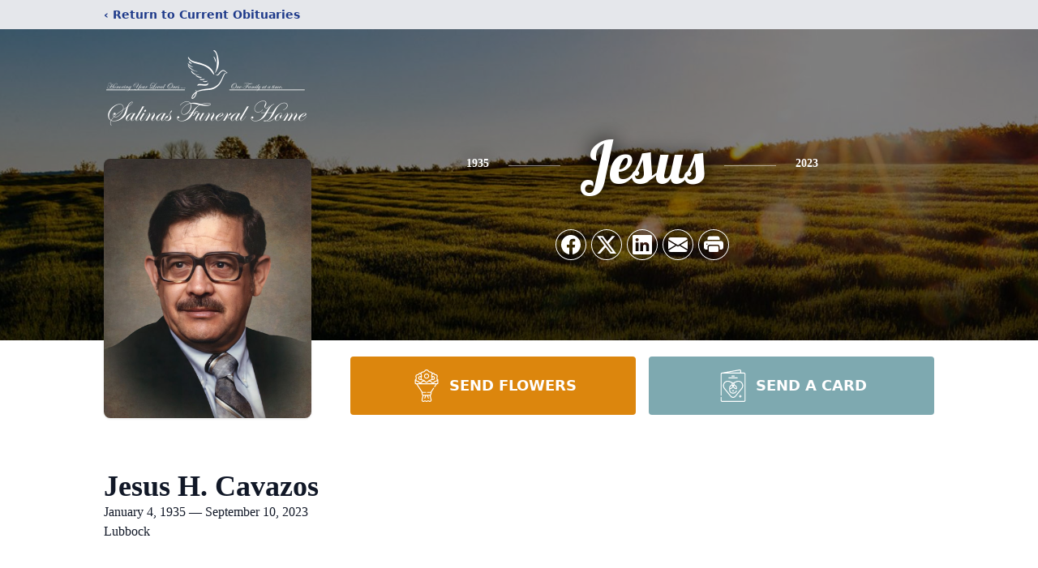

--- FILE ---
content_type: text/html; charset=utf-8
request_url: https://www.google.com/recaptcha/enterprise/anchor?ar=1&k=6Lf3zxEpAAAAANlv2j4W4AkdNUjLhu7_5rNaQFTI&co=aHR0cHM6Ly93d3cuc2FsaW5hc2ZoLmNvbTo0NDM.&hl=en&type=image&v=PoyoqOPhxBO7pBk68S4YbpHZ&theme=light&size=invisible&badge=bottomright&anchor-ms=20000&execute-ms=30000&cb=ktzgypiu9l6
body_size: 48777
content:
<!DOCTYPE HTML><html dir="ltr" lang="en"><head><meta http-equiv="Content-Type" content="text/html; charset=UTF-8">
<meta http-equiv="X-UA-Compatible" content="IE=edge">
<title>reCAPTCHA</title>
<style type="text/css">
/* cyrillic-ext */
@font-face {
  font-family: 'Roboto';
  font-style: normal;
  font-weight: 400;
  font-stretch: 100%;
  src: url(//fonts.gstatic.com/s/roboto/v48/KFO7CnqEu92Fr1ME7kSn66aGLdTylUAMa3GUBHMdazTgWw.woff2) format('woff2');
  unicode-range: U+0460-052F, U+1C80-1C8A, U+20B4, U+2DE0-2DFF, U+A640-A69F, U+FE2E-FE2F;
}
/* cyrillic */
@font-face {
  font-family: 'Roboto';
  font-style: normal;
  font-weight: 400;
  font-stretch: 100%;
  src: url(//fonts.gstatic.com/s/roboto/v48/KFO7CnqEu92Fr1ME7kSn66aGLdTylUAMa3iUBHMdazTgWw.woff2) format('woff2');
  unicode-range: U+0301, U+0400-045F, U+0490-0491, U+04B0-04B1, U+2116;
}
/* greek-ext */
@font-face {
  font-family: 'Roboto';
  font-style: normal;
  font-weight: 400;
  font-stretch: 100%;
  src: url(//fonts.gstatic.com/s/roboto/v48/KFO7CnqEu92Fr1ME7kSn66aGLdTylUAMa3CUBHMdazTgWw.woff2) format('woff2');
  unicode-range: U+1F00-1FFF;
}
/* greek */
@font-face {
  font-family: 'Roboto';
  font-style: normal;
  font-weight: 400;
  font-stretch: 100%;
  src: url(//fonts.gstatic.com/s/roboto/v48/KFO7CnqEu92Fr1ME7kSn66aGLdTylUAMa3-UBHMdazTgWw.woff2) format('woff2');
  unicode-range: U+0370-0377, U+037A-037F, U+0384-038A, U+038C, U+038E-03A1, U+03A3-03FF;
}
/* math */
@font-face {
  font-family: 'Roboto';
  font-style: normal;
  font-weight: 400;
  font-stretch: 100%;
  src: url(//fonts.gstatic.com/s/roboto/v48/KFO7CnqEu92Fr1ME7kSn66aGLdTylUAMawCUBHMdazTgWw.woff2) format('woff2');
  unicode-range: U+0302-0303, U+0305, U+0307-0308, U+0310, U+0312, U+0315, U+031A, U+0326-0327, U+032C, U+032F-0330, U+0332-0333, U+0338, U+033A, U+0346, U+034D, U+0391-03A1, U+03A3-03A9, U+03B1-03C9, U+03D1, U+03D5-03D6, U+03F0-03F1, U+03F4-03F5, U+2016-2017, U+2034-2038, U+203C, U+2040, U+2043, U+2047, U+2050, U+2057, U+205F, U+2070-2071, U+2074-208E, U+2090-209C, U+20D0-20DC, U+20E1, U+20E5-20EF, U+2100-2112, U+2114-2115, U+2117-2121, U+2123-214F, U+2190, U+2192, U+2194-21AE, U+21B0-21E5, U+21F1-21F2, U+21F4-2211, U+2213-2214, U+2216-22FF, U+2308-230B, U+2310, U+2319, U+231C-2321, U+2336-237A, U+237C, U+2395, U+239B-23B7, U+23D0, U+23DC-23E1, U+2474-2475, U+25AF, U+25B3, U+25B7, U+25BD, U+25C1, U+25CA, U+25CC, U+25FB, U+266D-266F, U+27C0-27FF, U+2900-2AFF, U+2B0E-2B11, U+2B30-2B4C, U+2BFE, U+3030, U+FF5B, U+FF5D, U+1D400-1D7FF, U+1EE00-1EEFF;
}
/* symbols */
@font-face {
  font-family: 'Roboto';
  font-style: normal;
  font-weight: 400;
  font-stretch: 100%;
  src: url(//fonts.gstatic.com/s/roboto/v48/KFO7CnqEu92Fr1ME7kSn66aGLdTylUAMaxKUBHMdazTgWw.woff2) format('woff2');
  unicode-range: U+0001-000C, U+000E-001F, U+007F-009F, U+20DD-20E0, U+20E2-20E4, U+2150-218F, U+2190, U+2192, U+2194-2199, U+21AF, U+21E6-21F0, U+21F3, U+2218-2219, U+2299, U+22C4-22C6, U+2300-243F, U+2440-244A, U+2460-24FF, U+25A0-27BF, U+2800-28FF, U+2921-2922, U+2981, U+29BF, U+29EB, U+2B00-2BFF, U+4DC0-4DFF, U+FFF9-FFFB, U+10140-1018E, U+10190-1019C, U+101A0, U+101D0-101FD, U+102E0-102FB, U+10E60-10E7E, U+1D2C0-1D2D3, U+1D2E0-1D37F, U+1F000-1F0FF, U+1F100-1F1AD, U+1F1E6-1F1FF, U+1F30D-1F30F, U+1F315, U+1F31C, U+1F31E, U+1F320-1F32C, U+1F336, U+1F378, U+1F37D, U+1F382, U+1F393-1F39F, U+1F3A7-1F3A8, U+1F3AC-1F3AF, U+1F3C2, U+1F3C4-1F3C6, U+1F3CA-1F3CE, U+1F3D4-1F3E0, U+1F3ED, U+1F3F1-1F3F3, U+1F3F5-1F3F7, U+1F408, U+1F415, U+1F41F, U+1F426, U+1F43F, U+1F441-1F442, U+1F444, U+1F446-1F449, U+1F44C-1F44E, U+1F453, U+1F46A, U+1F47D, U+1F4A3, U+1F4B0, U+1F4B3, U+1F4B9, U+1F4BB, U+1F4BF, U+1F4C8-1F4CB, U+1F4D6, U+1F4DA, U+1F4DF, U+1F4E3-1F4E6, U+1F4EA-1F4ED, U+1F4F7, U+1F4F9-1F4FB, U+1F4FD-1F4FE, U+1F503, U+1F507-1F50B, U+1F50D, U+1F512-1F513, U+1F53E-1F54A, U+1F54F-1F5FA, U+1F610, U+1F650-1F67F, U+1F687, U+1F68D, U+1F691, U+1F694, U+1F698, U+1F6AD, U+1F6B2, U+1F6B9-1F6BA, U+1F6BC, U+1F6C6-1F6CF, U+1F6D3-1F6D7, U+1F6E0-1F6EA, U+1F6F0-1F6F3, U+1F6F7-1F6FC, U+1F700-1F7FF, U+1F800-1F80B, U+1F810-1F847, U+1F850-1F859, U+1F860-1F887, U+1F890-1F8AD, U+1F8B0-1F8BB, U+1F8C0-1F8C1, U+1F900-1F90B, U+1F93B, U+1F946, U+1F984, U+1F996, U+1F9E9, U+1FA00-1FA6F, U+1FA70-1FA7C, U+1FA80-1FA89, U+1FA8F-1FAC6, U+1FACE-1FADC, U+1FADF-1FAE9, U+1FAF0-1FAF8, U+1FB00-1FBFF;
}
/* vietnamese */
@font-face {
  font-family: 'Roboto';
  font-style: normal;
  font-weight: 400;
  font-stretch: 100%;
  src: url(//fonts.gstatic.com/s/roboto/v48/KFO7CnqEu92Fr1ME7kSn66aGLdTylUAMa3OUBHMdazTgWw.woff2) format('woff2');
  unicode-range: U+0102-0103, U+0110-0111, U+0128-0129, U+0168-0169, U+01A0-01A1, U+01AF-01B0, U+0300-0301, U+0303-0304, U+0308-0309, U+0323, U+0329, U+1EA0-1EF9, U+20AB;
}
/* latin-ext */
@font-face {
  font-family: 'Roboto';
  font-style: normal;
  font-weight: 400;
  font-stretch: 100%;
  src: url(//fonts.gstatic.com/s/roboto/v48/KFO7CnqEu92Fr1ME7kSn66aGLdTylUAMa3KUBHMdazTgWw.woff2) format('woff2');
  unicode-range: U+0100-02BA, U+02BD-02C5, U+02C7-02CC, U+02CE-02D7, U+02DD-02FF, U+0304, U+0308, U+0329, U+1D00-1DBF, U+1E00-1E9F, U+1EF2-1EFF, U+2020, U+20A0-20AB, U+20AD-20C0, U+2113, U+2C60-2C7F, U+A720-A7FF;
}
/* latin */
@font-face {
  font-family: 'Roboto';
  font-style: normal;
  font-weight: 400;
  font-stretch: 100%;
  src: url(//fonts.gstatic.com/s/roboto/v48/KFO7CnqEu92Fr1ME7kSn66aGLdTylUAMa3yUBHMdazQ.woff2) format('woff2');
  unicode-range: U+0000-00FF, U+0131, U+0152-0153, U+02BB-02BC, U+02C6, U+02DA, U+02DC, U+0304, U+0308, U+0329, U+2000-206F, U+20AC, U+2122, U+2191, U+2193, U+2212, U+2215, U+FEFF, U+FFFD;
}
/* cyrillic-ext */
@font-face {
  font-family: 'Roboto';
  font-style: normal;
  font-weight: 500;
  font-stretch: 100%;
  src: url(//fonts.gstatic.com/s/roboto/v48/KFO7CnqEu92Fr1ME7kSn66aGLdTylUAMa3GUBHMdazTgWw.woff2) format('woff2');
  unicode-range: U+0460-052F, U+1C80-1C8A, U+20B4, U+2DE0-2DFF, U+A640-A69F, U+FE2E-FE2F;
}
/* cyrillic */
@font-face {
  font-family: 'Roboto';
  font-style: normal;
  font-weight: 500;
  font-stretch: 100%;
  src: url(//fonts.gstatic.com/s/roboto/v48/KFO7CnqEu92Fr1ME7kSn66aGLdTylUAMa3iUBHMdazTgWw.woff2) format('woff2');
  unicode-range: U+0301, U+0400-045F, U+0490-0491, U+04B0-04B1, U+2116;
}
/* greek-ext */
@font-face {
  font-family: 'Roboto';
  font-style: normal;
  font-weight: 500;
  font-stretch: 100%;
  src: url(//fonts.gstatic.com/s/roboto/v48/KFO7CnqEu92Fr1ME7kSn66aGLdTylUAMa3CUBHMdazTgWw.woff2) format('woff2');
  unicode-range: U+1F00-1FFF;
}
/* greek */
@font-face {
  font-family: 'Roboto';
  font-style: normal;
  font-weight: 500;
  font-stretch: 100%;
  src: url(//fonts.gstatic.com/s/roboto/v48/KFO7CnqEu92Fr1ME7kSn66aGLdTylUAMa3-UBHMdazTgWw.woff2) format('woff2');
  unicode-range: U+0370-0377, U+037A-037F, U+0384-038A, U+038C, U+038E-03A1, U+03A3-03FF;
}
/* math */
@font-face {
  font-family: 'Roboto';
  font-style: normal;
  font-weight: 500;
  font-stretch: 100%;
  src: url(//fonts.gstatic.com/s/roboto/v48/KFO7CnqEu92Fr1ME7kSn66aGLdTylUAMawCUBHMdazTgWw.woff2) format('woff2');
  unicode-range: U+0302-0303, U+0305, U+0307-0308, U+0310, U+0312, U+0315, U+031A, U+0326-0327, U+032C, U+032F-0330, U+0332-0333, U+0338, U+033A, U+0346, U+034D, U+0391-03A1, U+03A3-03A9, U+03B1-03C9, U+03D1, U+03D5-03D6, U+03F0-03F1, U+03F4-03F5, U+2016-2017, U+2034-2038, U+203C, U+2040, U+2043, U+2047, U+2050, U+2057, U+205F, U+2070-2071, U+2074-208E, U+2090-209C, U+20D0-20DC, U+20E1, U+20E5-20EF, U+2100-2112, U+2114-2115, U+2117-2121, U+2123-214F, U+2190, U+2192, U+2194-21AE, U+21B0-21E5, U+21F1-21F2, U+21F4-2211, U+2213-2214, U+2216-22FF, U+2308-230B, U+2310, U+2319, U+231C-2321, U+2336-237A, U+237C, U+2395, U+239B-23B7, U+23D0, U+23DC-23E1, U+2474-2475, U+25AF, U+25B3, U+25B7, U+25BD, U+25C1, U+25CA, U+25CC, U+25FB, U+266D-266F, U+27C0-27FF, U+2900-2AFF, U+2B0E-2B11, U+2B30-2B4C, U+2BFE, U+3030, U+FF5B, U+FF5D, U+1D400-1D7FF, U+1EE00-1EEFF;
}
/* symbols */
@font-face {
  font-family: 'Roboto';
  font-style: normal;
  font-weight: 500;
  font-stretch: 100%;
  src: url(//fonts.gstatic.com/s/roboto/v48/KFO7CnqEu92Fr1ME7kSn66aGLdTylUAMaxKUBHMdazTgWw.woff2) format('woff2');
  unicode-range: U+0001-000C, U+000E-001F, U+007F-009F, U+20DD-20E0, U+20E2-20E4, U+2150-218F, U+2190, U+2192, U+2194-2199, U+21AF, U+21E6-21F0, U+21F3, U+2218-2219, U+2299, U+22C4-22C6, U+2300-243F, U+2440-244A, U+2460-24FF, U+25A0-27BF, U+2800-28FF, U+2921-2922, U+2981, U+29BF, U+29EB, U+2B00-2BFF, U+4DC0-4DFF, U+FFF9-FFFB, U+10140-1018E, U+10190-1019C, U+101A0, U+101D0-101FD, U+102E0-102FB, U+10E60-10E7E, U+1D2C0-1D2D3, U+1D2E0-1D37F, U+1F000-1F0FF, U+1F100-1F1AD, U+1F1E6-1F1FF, U+1F30D-1F30F, U+1F315, U+1F31C, U+1F31E, U+1F320-1F32C, U+1F336, U+1F378, U+1F37D, U+1F382, U+1F393-1F39F, U+1F3A7-1F3A8, U+1F3AC-1F3AF, U+1F3C2, U+1F3C4-1F3C6, U+1F3CA-1F3CE, U+1F3D4-1F3E0, U+1F3ED, U+1F3F1-1F3F3, U+1F3F5-1F3F7, U+1F408, U+1F415, U+1F41F, U+1F426, U+1F43F, U+1F441-1F442, U+1F444, U+1F446-1F449, U+1F44C-1F44E, U+1F453, U+1F46A, U+1F47D, U+1F4A3, U+1F4B0, U+1F4B3, U+1F4B9, U+1F4BB, U+1F4BF, U+1F4C8-1F4CB, U+1F4D6, U+1F4DA, U+1F4DF, U+1F4E3-1F4E6, U+1F4EA-1F4ED, U+1F4F7, U+1F4F9-1F4FB, U+1F4FD-1F4FE, U+1F503, U+1F507-1F50B, U+1F50D, U+1F512-1F513, U+1F53E-1F54A, U+1F54F-1F5FA, U+1F610, U+1F650-1F67F, U+1F687, U+1F68D, U+1F691, U+1F694, U+1F698, U+1F6AD, U+1F6B2, U+1F6B9-1F6BA, U+1F6BC, U+1F6C6-1F6CF, U+1F6D3-1F6D7, U+1F6E0-1F6EA, U+1F6F0-1F6F3, U+1F6F7-1F6FC, U+1F700-1F7FF, U+1F800-1F80B, U+1F810-1F847, U+1F850-1F859, U+1F860-1F887, U+1F890-1F8AD, U+1F8B0-1F8BB, U+1F8C0-1F8C1, U+1F900-1F90B, U+1F93B, U+1F946, U+1F984, U+1F996, U+1F9E9, U+1FA00-1FA6F, U+1FA70-1FA7C, U+1FA80-1FA89, U+1FA8F-1FAC6, U+1FACE-1FADC, U+1FADF-1FAE9, U+1FAF0-1FAF8, U+1FB00-1FBFF;
}
/* vietnamese */
@font-face {
  font-family: 'Roboto';
  font-style: normal;
  font-weight: 500;
  font-stretch: 100%;
  src: url(//fonts.gstatic.com/s/roboto/v48/KFO7CnqEu92Fr1ME7kSn66aGLdTylUAMa3OUBHMdazTgWw.woff2) format('woff2');
  unicode-range: U+0102-0103, U+0110-0111, U+0128-0129, U+0168-0169, U+01A0-01A1, U+01AF-01B0, U+0300-0301, U+0303-0304, U+0308-0309, U+0323, U+0329, U+1EA0-1EF9, U+20AB;
}
/* latin-ext */
@font-face {
  font-family: 'Roboto';
  font-style: normal;
  font-weight: 500;
  font-stretch: 100%;
  src: url(//fonts.gstatic.com/s/roboto/v48/KFO7CnqEu92Fr1ME7kSn66aGLdTylUAMa3KUBHMdazTgWw.woff2) format('woff2');
  unicode-range: U+0100-02BA, U+02BD-02C5, U+02C7-02CC, U+02CE-02D7, U+02DD-02FF, U+0304, U+0308, U+0329, U+1D00-1DBF, U+1E00-1E9F, U+1EF2-1EFF, U+2020, U+20A0-20AB, U+20AD-20C0, U+2113, U+2C60-2C7F, U+A720-A7FF;
}
/* latin */
@font-face {
  font-family: 'Roboto';
  font-style: normal;
  font-weight: 500;
  font-stretch: 100%;
  src: url(//fonts.gstatic.com/s/roboto/v48/KFO7CnqEu92Fr1ME7kSn66aGLdTylUAMa3yUBHMdazQ.woff2) format('woff2');
  unicode-range: U+0000-00FF, U+0131, U+0152-0153, U+02BB-02BC, U+02C6, U+02DA, U+02DC, U+0304, U+0308, U+0329, U+2000-206F, U+20AC, U+2122, U+2191, U+2193, U+2212, U+2215, U+FEFF, U+FFFD;
}
/* cyrillic-ext */
@font-face {
  font-family: 'Roboto';
  font-style: normal;
  font-weight: 900;
  font-stretch: 100%;
  src: url(//fonts.gstatic.com/s/roboto/v48/KFO7CnqEu92Fr1ME7kSn66aGLdTylUAMa3GUBHMdazTgWw.woff2) format('woff2');
  unicode-range: U+0460-052F, U+1C80-1C8A, U+20B4, U+2DE0-2DFF, U+A640-A69F, U+FE2E-FE2F;
}
/* cyrillic */
@font-face {
  font-family: 'Roboto';
  font-style: normal;
  font-weight: 900;
  font-stretch: 100%;
  src: url(//fonts.gstatic.com/s/roboto/v48/KFO7CnqEu92Fr1ME7kSn66aGLdTylUAMa3iUBHMdazTgWw.woff2) format('woff2');
  unicode-range: U+0301, U+0400-045F, U+0490-0491, U+04B0-04B1, U+2116;
}
/* greek-ext */
@font-face {
  font-family: 'Roboto';
  font-style: normal;
  font-weight: 900;
  font-stretch: 100%;
  src: url(//fonts.gstatic.com/s/roboto/v48/KFO7CnqEu92Fr1ME7kSn66aGLdTylUAMa3CUBHMdazTgWw.woff2) format('woff2');
  unicode-range: U+1F00-1FFF;
}
/* greek */
@font-face {
  font-family: 'Roboto';
  font-style: normal;
  font-weight: 900;
  font-stretch: 100%;
  src: url(//fonts.gstatic.com/s/roboto/v48/KFO7CnqEu92Fr1ME7kSn66aGLdTylUAMa3-UBHMdazTgWw.woff2) format('woff2');
  unicode-range: U+0370-0377, U+037A-037F, U+0384-038A, U+038C, U+038E-03A1, U+03A3-03FF;
}
/* math */
@font-face {
  font-family: 'Roboto';
  font-style: normal;
  font-weight: 900;
  font-stretch: 100%;
  src: url(//fonts.gstatic.com/s/roboto/v48/KFO7CnqEu92Fr1ME7kSn66aGLdTylUAMawCUBHMdazTgWw.woff2) format('woff2');
  unicode-range: U+0302-0303, U+0305, U+0307-0308, U+0310, U+0312, U+0315, U+031A, U+0326-0327, U+032C, U+032F-0330, U+0332-0333, U+0338, U+033A, U+0346, U+034D, U+0391-03A1, U+03A3-03A9, U+03B1-03C9, U+03D1, U+03D5-03D6, U+03F0-03F1, U+03F4-03F5, U+2016-2017, U+2034-2038, U+203C, U+2040, U+2043, U+2047, U+2050, U+2057, U+205F, U+2070-2071, U+2074-208E, U+2090-209C, U+20D0-20DC, U+20E1, U+20E5-20EF, U+2100-2112, U+2114-2115, U+2117-2121, U+2123-214F, U+2190, U+2192, U+2194-21AE, U+21B0-21E5, U+21F1-21F2, U+21F4-2211, U+2213-2214, U+2216-22FF, U+2308-230B, U+2310, U+2319, U+231C-2321, U+2336-237A, U+237C, U+2395, U+239B-23B7, U+23D0, U+23DC-23E1, U+2474-2475, U+25AF, U+25B3, U+25B7, U+25BD, U+25C1, U+25CA, U+25CC, U+25FB, U+266D-266F, U+27C0-27FF, U+2900-2AFF, U+2B0E-2B11, U+2B30-2B4C, U+2BFE, U+3030, U+FF5B, U+FF5D, U+1D400-1D7FF, U+1EE00-1EEFF;
}
/* symbols */
@font-face {
  font-family: 'Roboto';
  font-style: normal;
  font-weight: 900;
  font-stretch: 100%;
  src: url(//fonts.gstatic.com/s/roboto/v48/KFO7CnqEu92Fr1ME7kSn66aGLdTylUAMaxKUBHMdazTgWw.woff2) format('woff2');
  unicode-range: U+0001-000C, U+000E-001F, U+007F-009F, U+20DD-20E0, U+20E2-20E4, U+2150-218F, U+2190, U+2192, U+2194-2199, U+21AF, U+21E6-21F0, U+21F3, U+2218-2219, U+2299, U+22C4-22C6, U+2300-243F, U+2440-244A, U+2460-24FF, U+25A0-27BF, U+2800-28FF, U+2921-2922, U+2981, U+29BF, U+29EB, U+2B00-2BFF, U+4DC0-4DFF, U+FFF9-FFFB, U+10140-1018E, U+10190-1019C, U+101A0, U+101D0-101FD, U+102E0-102FB, U+10E60-10E7E, U+1D2C0-1D2D3, U+1D2E0-1D37F, U+1F000-1F0FF, U+1F100-1F1AD, U+1F1E6-1F1FF, U+1F30D-1F30F, U+1F315, U+1F31C, U+1F31E, U+1F320-1F32C, U+1F336, U+1F378, U+1F37D, U+1F382, U+1F393-1F39F, U+1F3A7-1F3A8, U+1F3AC-1F3AF, U+1F3C2, U+1F3C4-1F3C6, U+1F3CA-1F3CE, U+1F3D4-1F3E0, U+1F3ED, U+1F3F1-1F3F3, U+1F3F5-1F3F7, U+1F408, U+1F415, U+1F41F, U+1F426, U+1F43F, U+1F441-1F442, U+1F444, U+1F446-1F449, U+1F44C-1F44E, U+1F453, U+1F46A, U+1F47D, U+1F4A3, U+1F4B0, U+1F4B3, U+1F4B9, U+1F4BB, U+1F4BF, U+1F4C8-1F4CB, U+1F4D6, U+1F4DA, U+1F4DF, U+1F4E3-1F4E6, U+1F4EA-1F4ED, U+1F4F7, U+1F4F9-1F4FB, U+1F4FD-1F4FE, U+1F503, U+1F507-1F50B, U+1F50D, U+1F512-1F513, U+1F53E-1F54A, U+1F54F-1F5FA, U+1F610, U+1F650-1F67F, U+1F687, U+1F68D, U+1F691, U+1F694, U+1F698, U+1F6AD, U+1F6B2, U+1F6B9-1F6BA, U+1F6BC, U+1F6C6-1F6CF, U+1F6D3-1F6D7, U+1F6E0-1F6EA, U+1F6F0-1F6F3, U+1F6F7-1F6FC, U+1F700-1F7FF, U+1F800-1F80B, U+1F810-1F847, U+1F850-1F859, U+1F860-1F887, U+1F890-1F8AD, U+1F8B0-1F8BB, U+1F8C0-1F8C1, U+1F900-1F90B, U+1F93B, U+1F946, U+1F984, U+1F996, U+1F9E9, U+1FA00-1FA6F, U+1FA70-1FA7C, U+1FA80-1FA89, U+1FA8F-1FAC6, U+1FACE-1FADC, U+1FADF-1FAE9, U+1FAF0-1FAF8, U+1FB00-1FBFF;
}
/* vietnamese */
@font-face {
  font-family: 'Roboto';
  font-style: normal;
  font-weight: 900;
  font-stretch: 100%;
  src: url(//fonts.gstatic.com/s/roboto/v48/KFO7CnqEu92Fr1ME7kSn66aGLdTylUAMa3OUBHMdazTgWw.woff2) format('woff2');
  unicode-range: U+0102-0103, U+0110-0111, U+0128-0129, U+0168-0169, U+01A0-01A1, U+01AF-01B0, U+0300-0301, U+0303-0304, U+0308-0309, U+0323, U+0329, U+1EA0-1EF9, U+20AB;
}
/* latin-ext */
@font-face {
  font-family: 'Roboto';
  font-style: normal;
  font-weight: 900;
  font-stretch: 100%;
  src: url(//fonts.gstatic.com/s/roboto/v48/KFO7CnqEu92Fr1ME7kSn66aGLdTylUAMa3KUBHMdazTgWw.woff2) format('woff2');
  unicode-range: U+0100-02BA, U+02BD-02C5, U+02C7-02CC, U+02CE-02D7, U+02DD-02FF, U+0304, U+0308, U+0329, U+1D00-1DBF, U+1E00-1E9F, U+1EF2-1EFF, U+2020, U+20A0-20AB, U+20AD-20C0, U+2113, U+2C60-2C7F, U+A720-A7FF;
}
/* latin */
@font-face {
  font-family: 'Roboto';
  font-style: normal;
  font-weight: 900;
  font-stretch: 100%;
  src: url(//fonts.gstatic.com/s/roboto/v48/KFO7CnqEu92Fr1ME7kSn66aGLdTylUAMa3yUBHMdazQ.woff2) format('woff2');
  unicode-range: U+0000-00FF, U+0131, U+0152-0153, U+02BB-02BC, U+02C6, U+02DA, U+02DC, U+0304, U+0308, U+0329, U+2000-206F, U+20AC, U+2122, U+2191, U+2193, U+2212, U+2215, U+FEFF, U+FFFD;
}

</style>
<link rel="stylesheet" type="text/css" href="https://www.gstatic.com/recaptcha/releases/PoyoqOPhxBO7pBk68S4YbpHZ/styles__ltr.css">
<script nonce="9ETcILfpZwUXCIX1Bv02Kg" type="text/javascript">window['__recaptcha_api'] = 'https://www.google.com/recaptcha/enterprise/';</script>
<script type="text/javascript" src="https://www.gstatic.com/recaptcha/releases/PoyoqOPhxBO7pBk68S4YbpHZ/recaptcha__en.js" nonce="9ETcILfpZwUXCIX1Bv02Kg">
      
    </script></head>
<body><div id="rc-anchor-alert" class="rc-anchor-alert"></div>
<input type="hidden" id="recaptcha-token" value="[base64]">
<script type="text/javascript" nonce="9ETcILfpZwUXCIX1Bv02Kg">
      recaptcha.anchor.Main.init("[\x22ainput\x22,[\x22bgdata\x22,\x22\x22,\[base64]/[base64]/[base64]/KE4oMTI0LHYsdi5HKSxMWihsLHYpKTpOKDEyNCx2LGwpLFYpLHYpLFQpKSxGKDE3MSx2KX0scjc9ZnVuY3Rpb24obCl7cmV0dXJuIGx9LEM9ZnVuY3Rpb24obCxWLHYpe04odixsLFYpLFZbYWtdPTI3OTZ9LG49ZnVuY3Rpb24obCxWKXtWLlg9KChWLlg/[base64]/[base64]/[base64]/[base64]/[base64]/[base64]/[base64]/[base64]/[base64]/[base64]/[base64]\\u003d\x22,\[base64]\x22,\x22w44tw4/CmcK1wrcew5/DrsONw4nDlldKdjNzWixFJArDh8Odw6rCo8OsZBJwEBfChMKiOmRjw5pJSm5Ww6QpbQtIIMKgw7HCsgEOTMO2ZsOhbcKmw55/w4fDvRtew7/DtsO2XcKYBcK1EsOhwowCZhTCg2nCj8KDRMObAi/DhUEiOj11wrYuw7TDmMKZw7VjVcOYwqZjw5PCqQhVwofDgSrDp8OdFDlbwqlANV5Hw43CjXvDncK9N8KPXA8TZMOfwoDCnRrCjcKgcMKVwqTCsELDvlgALMKyLGbCicKwwokjwrzDvGHDq1Fkw7dJSjTDhMKVAMOjw5fDoQFKTA5SW8K0WMKOMh/[base64]/[base64]/wq/[base64]/CtcK8X2fDig3DhXnCmE4dw45Zci/[base64]/DkzBywqM8FsOfw7Iuw4VXwp4Pw5wUw5ROPMKNw6wOw6TCpgsiKjfCmsOCc8OOFcO3w7gxA8OZSgPCgwYTwpnCngnDg3B5w7Y/w4AzLjIbKDLDpBrDisOqLsOCDDvCu8Kzw4VBKhRzwqTCmcKhVQbDvEdAw4jDvMKwwq7CpsKNasK2e2tXYzVSwo1SwqZLw6ZPwqTCl3jDlV3DsCNyw4HDqwo7w6JeRlxxw5TCuBbDksK/Iz5JEVLCn2HDq8OzDQrCqcOJw6x+GzQ5wp40ecKRNsKOwqNYw7IdVsOyNMKOwo9nw63Cl3/CssKWwr4CdsKdw5t8RWnChVxOIsODD8OHCMOGBMKIcl3DmRDDp2LDoFvDgBvDssOFwq9FwpVXwojDmcObw4XCqFNPw4Q8KcK7wqbDsMKUwqfCiyILb8KiXMKow7AcKSrDqcO9wqIJPcKpVMOHGmvDicKgwrRgOmRjeR/[base64]/[base64]/Ci2vDvm17w4gTP8OWV3AKwp/DhjN9D1zCkVg2w7fChFbCkcKGw6DCum41w6fCmV09wqPCqcOGwpLDiMKDEFPCssKDGh4pwqoEwqFjwqTDo3/[base64]/CjjDDjcOtZ0Ytwp/Ch8KKCsOBdkjCr8O9w6/DssKuw4PDnUxFwr1mVBx7w5VreW0MMVbDp8OIeEHCgEfCoUnDpsO4KmLCs8KbGgDCsWDCh1J4LMOhwr7CnVbDl2gJAXDDpk/DpcKiwpYdPGQjQMOvcsKlwqHCucOXJyLDmDzDusO2O8O8wqDDlMKTQGTCinjDo1kvwpHCu8O9R8O2Wy87TnDDrsO9H8OiJcOEFVXCs8K/EMKffTDDjxnDocOCJMKewqsowr3Cq8ObwrfDjhJQIWzCqWkqw63Cv8KjbcKhwrfDrRLCs8K5wrrDkcKHPEXCjsOtLUY/[base64]/Dnhg+fMOTwonDjcKFwrfCt8OYWcOyw4bDssKkVMOAwojDt8Kow6PCt34LJxMrw4XCugbCk30ow6YuHQ1zwpUvQ8ObwokPwoHDvsKcJsKDHHhbRUTCpMOTHwJYVsKxwqEwOsOYw7/DvFwAWcKYFMO4w77CizjDocOgw5VvWMO8w57DoAdSwoLCqsOIwqI1HAdresOYQzPCklMRwpUJw6jChgTCgQPDrsKMw48Wwq/DlmfCksKfw73DgDvDmcK3QcOyw6kpTHXDvsKVQ2MwwrFZwpLCmcO1w6bCpsOGNsK8w4ICbGLCn8KjWcKPS8OPXsOLwo/[base64]/eBbCj8KQwqV/UHTDv8OTw4B4woMQLsOWGMKdNgjClX1bMMKNw4nDhBBwdsOUBsOyw4AFW8OxwpwnAVYtw6w+WkjCl8OCw4ZjYg3Dll1lCD/CvjglDMO8woPDohRgw6vChcK8wp4TVcKIw4jCscKxHcOMw4XCgDDCjg1+eMKOwoV8wppVOcO1woggY8KQw7bCo3lMK2jDpD41cVxew5/Ci3PCrsKYw5nDm1RRNsKAbSDCq1jDjgPDnAfDuiTDksKiw7PDvQN4wooeDcOBwrXCuWXCucOHbsOgw73DtygXNVPDq8O1wp/Dgm0oC1XDu8KheMKkw5RwwoXCucKlY3vDlHjCpUXDuMKrwp7CpQFLTMOab8O1WsKjw5NMw5jCrk3Dk8K6w5V5HcKBaMOedcK1TcOhw7wDwr0pwrdLf8OKwpvDp8K/w5BOwpLDs8OCw6dxw4JBw6Erw7zCmFt2w4JBwrjDkMOBw4bCmArCrBjChA7DgELDgcOWwpbCi8KNwrpsMB05A1EwdXrCgx7DpMO3w6nDs8KlQMKvw6pzOSTDj0QtTHnDuFNJe8OFPcK3EmzCkX/DhifCmXPDnAfCj8KMOUZWwq7Dt8OpOUnCk8KhU8OVwp1HwrLDu8OMwrPCm8KLw6DDlsO5EMOLe1TDtsK/ZysIw6vDryzCkMOnIsKOwrMfwqzDr8ORwqg6wojDlWYpEsOvw6Q9NUYXa20xSlA8B8Oaw7tRKB/CuE/DrhAiKDjDh8Oaw7EUeVhGw5AcantoCgh8w6FIw6cIwpccwqjCuwfDkWrCtQzCrQHDmWRZOjY1eSnCuDFwNsKuwonDt0jDn8KlNMObZsOAw7zDrMKMKsK3w7NmwoTDgx/CuMKfTWAPDho0woksRCUow4cgwpl5H8OBOcOZwrd+PkHCjAzDmQLCu8Ojw6pIYzNjwq7Dq8KzGMOTC8K9woPClMK3YHVwczTChnnChsK3YcOOWMKpGUvCqcO5VcO0UcKlE8OOw4vDtg/DuXMmbsO6wonCgkfDqD1Ow7fDosOpw4zCm8K6KlHClsKVwrgTw5PCvMOIw4TDmmrDvMK7wqjDijLCr8Kvw7nDtX7DrsKBdA/CgMOJwo/[base64]/[base64]/Dp8O6bcOCw6MOVsO0w4PDtMOJw4R1wrjDh0vDqRtNZ2BuL1NAQcOxe1XCtQzDkMOzwqfDh8OVw4UjwrDCvhZZwpldwrbDp8KBaxZmGcKiYMO8QcOYwr7Dr8Osw47Cu1nClSFVBsOCJcKYScK6OMKsw5nDtUhPw6rCkVo6wocYwrdZw6/[base64]/XMKRw4nCqMK3PCRBwo/[base64]/DucOTw6Y9w7xrJD/[base64]/Hw7Dj8KTB8KAw4bDnT5nUh8mwrUPf8OVworCtjJ/EMKMTAvDmcOiwq91w5Y4bsO3JxTCvTbCtiQgw4F/w4nDuMKOw7fDhk9EMUtAaMOwFMOHA8OUw73DhwVswrnDgsOTLzRsd8OYHcOkwoDDm8KlAR3DuMOFw6lhw6VzGDbDhMOTQRHCvTZ9wprChcKgUcKewpHCnh8Bw53DlMKBH8OHKMOmwpkqKznCghIwWWtIwpjCgAceLsK+w7rChCTDiMOKwq0pCF3Ctm/[base64]/wpEmN8KpHmLCk03DqcKjw7bDmzPCjMKbXwTDpx7DrDtXX8KAw44gw6oGw5A0wqB+wrM5Qn9wXmFMasKsw7HDk8K3I1/CsHvDl8OBw55vwqfCj8KGAyTClHN/fMO/I8OqHDnDgXkrFMOvcTHCnXbCpFk9wo0/ZWvDoTVtw48IRx/DmkHDh8K+bBzDmkLDnH/[base64]/Dg0Ejc8O8wp/[base64]/DoE3DsEk3wqbDq8KWwqRUUsK1UMOqBhHCqcKeYVsZwqFRG1czEFHCqcK/wrcJcVVEPcKBwofCr1HDnMKnw4lfw4cbwrHDisOcXRoPCcKwLgjCr2rDlMOxw6taLELCssKBFGDDp8Krw4Usw6V1wqcEBXfDqMKXN8KQacKRTHJ/wpLDlU50K0/Dgktsc8O9PU9IwpHCtcK2HnHDqMKRN8Kdw6LCjsOtH8OGwoRiwqDDnsK7ccOsw5fCncKTQsOiIl/[base64]/[base64]/w5Bkw6DDnH7CqHfDuMOuw6Abw4zCqFMzDQ5GwqPDuX0PCh1kBiLCncOEw5Yaw6g7w59MF8KIOcKLw48Dwo4ETFzDqMOQw5oZw6TCgDcsw4A6csKUwp3DrcKDfsOmBUPDvMKaw5vDtiVkDl4zwpY4BMKSGcK/BR7ClcOWw7bDl8OgWMO+IEd5IkhfwqzCpiMHwp/DrHjCn3UdwpjClsOUw5vDiCjDg8KxPE5MO8O1w6fDjnlbwqHCvsO0wrvDqMKUNi7ClyJqCz8GVgDDhTDCvWjDln4WwoAMw7rDiMOhW1sBw63DhMOfw6kDAk/[base64]/[base64]/wrhcwrDChSnDmcO9woLCtcO7WzhDw7PDtcOBacKaw4zDox7DmHvCnMKtwojDtMKTNTnDnXnCvA7DgsKEQ8KCIG5FJlMLwobDvlV/wrDCr8OhXcOHwpnDgkFMwrtcWcKgw7VdNA8TCQ7CoSfCqEtGH8K/w45JEMOvwow9BQPCj20bw73DhcKGO8OYY8KUKMKywpfCh8KlwrtRwqdTf8Ofb0LDiWdyw77DhRvDqAkEw6QgGsOvwrdJwp/DmsO8w7kAWBhSw6LDt8OubC/[base64]/DmcO/w6QGwokGJMOgK2VFw6HCgcK0w6LCuk5Qw4ICw6DCrsK7w4tTYwbCusOITMKDw7pmw6/[base64]/CgcO3wqt3ASpmLcOTwo5ACXogw6AMFcKYw54AAA7DpW/CkcKlw6x0Z8K9KMO3wrDCosKtwpkZKsOcTcOzTMOFw6ACcsKJOR8iS8OqPg/[base64]/CkDLDgk1ZwpIyXB8qwpHDjsOWwo7Ds8KfJ23DjiBRwqhiw4xTVcKLV0DDqV8mbMOeKsK2w5jDmcOfc1lObcOdF09Uw5LCvkUTBn1xSVZKJ2ctb8O7WsKpwqIuFcOkDcOnNMKVBsOkP8OPO8KsKMOEwrMSw4RFYMOMw6h7VBMyEnF6HcK/PjcNEQhwwrzDjcK8w4REw6o/w5YowopRDiVHb1PDiMKRw4AEYlXCj8ONBMKDwr3DlcOIdsOjcQvCgx/CrxMnwrXDhMO8dy3DlMO/ZcKAw5xyw63Dt34Iwpx8E04nwojDn2TCiMOnEMO5w47DgMO8woLCqwTDpMKNV8OzwooGwozDicKrw7zCmMKtYcKMemB9Y8KcBwzDqj3DkcKrbsOQwpLDssOMEQNxwq/DrsOWwqYuw4jCo13Dt8OVw47DvsOmw7HChcOUw5ofNSd3PDrDlWcYwrklwohxV3lkIA/DrMO1wojCqiPCu8O2Kz7CtiPCo8KYB8KLE27CocOhE8OEwoAHM1NXH8K8wpVcwqLCqydQwo/Cq8KjFcK6wqkNw609OcOAKwfCjMKmC8OMO35RwrXDssOWLcKUwq8UwoxHL0Vxw6nCuwsqBsOaFMKzWzIJw7oqw4zCr8OMGsOkw49uNcOEKMKif2VJwpHCrsODDsKHF8OXXMOVfsKPU8KlJTEaEcOdw7oww7/CsMODwr11CzXCk8O5w7zCgApSDzMywofCnWcZwqXDtWnCrcO2wqQaXR7Cu8KhLCHDpsOXRmrCjBLDhmxjdcKzw4jDu8KowrtAIcK7BcK8wpMmw6nCvWtCSsOEX8Olawoww6PCtXphwqMOJcKgdMOLH3LDlE0OEsOTwp/[base64]/wr09w4DDrEUgAyDCpkY5GMO5TGJnw7hfChVBwr7DjcKfH2p7wq92wotJw7oEEsOFcsKIw7HCrMKGwpjCr8OQwrtrwo7CvR9gw7vDsmfCm8OZJhnCpGXDt8KPBsOqKxc1w6Emw6xxCEPCjDhmwqpWw4l9AFMmScO7JcOqYMKfDcOfw7l3w7LCqcO1V3rCgiNFw5U/IsKJw7XDt1xNbmnCpznDhX9vw7LCkDcid8O0ITjCmlzCnDtXejDDqMOTw6p7IcKsK8KGwpV7w7s3wq8+BEtPwrzDqsKRwqjCkGRrwq3DuQsuZwRwD8OVworCpSHChWgrwqzCtkYCfWp5W8OrCizDksK4w4/DtcK9S2fCoCBCHsK7wqsFfynDqcK0wqYOPWIwesOGw7DDkDPDsMO/wrkQSDPCs2xpw4BIwpJ7AsOZChDDvV3Dr8OHw6Q4w5p1GhPDr8OyUW7DvsO/w6nCksKmOXVfEsKpwojDmD0WLUYXwrc4OT3DiF3CigVnc8OjwqAYwr3Cpi7DoF7ChGbDsmDDiXTDosK1ecOPbnsNwpM2Nyc6w6kvw4xSBMK1MlIofXhmHwsVw63Ci0DDolnCusKYwqJ8wq4+w5XDrMK/w6tKGsOQwq3DrcOlOgTCvTDCvsKIwr0wwrUJw5orKHfCqnR3w6QTcSnCj8ONHcKwdk/Cq24eFcO4wqAhTE8DMcOdw6XDnQs8wpPClcKkwovDh8KJMx9Fb8K0wp7CoMODcHjCjcOYw4XCsQXCnMOswpjClsKjw6tLGmDCoMOFAsOIUCTDuMK3wpnCpWwkwpHDoXobwqzClTQIw5zCtsKRwpZVw5tGwrbDlcKjGcO4wr/DpHRsw5lsw6xewp3DmMO+w7ETwrQwKsOOEH/[base64]/[base64]/CuTHCj3sQwpjDhm4VwrPDuQxxwpfCjxp8w4jCqXggw6gRw7E8wostw5Nfw4w3AcK6wpLDkRbCtMOEN8OXU8KmwqrDkkpjTXIeWcKVw5vDnMORLsKGwrVEwr4aNll4w5nChWAyw5HCqyp6w7XCo2Fdw7E0w5TDuFYrwosmwrfCn8ODIS/Dj0JaOsOxQcKfw57CucOAWVgZOsOswr3CpSPDlsOJw5/[base64]/[base64]/DhcKyXX3CmzEsw4rCsWbCsh7Dk8Oyw78SUMKOUcK4KVXCmxAow4/CjcO6wod8w6bDo8Khwp7Dt2xKK8OMwp7CjsK2w5R4VMOlUy3Ci8OhKxLDjsKIcMOnQlhjUnZdw5VhA2VCbMO4Y8K0w53CocKLw4MDYsKVSsOjST1RLMOWw5HDtmjCi2fCr3vChHFpXMKkW8OLw5J/w64nw7dJASfCvcK8SVTDhcKUK8O9w5pHw4xyJcKJw5zCs8OwwofDlAjCk8KTw4zCv8K+X2DCtCsadMOPw4rDicKxwod9KAY9KR/CtyQ/wqjCjFp9w6XCtcOwwqDCu8OFwqzDu3TDscOlw5zDmWHCs33ChcKzEUh5wq9nC0TCmcO8w5TCkknDih/DlMK8O0ptwogLw5ARRS4rU3g4NxVMFMKJO8OXCMK9wqDCujLDm8O0w7xCKDd1OkHCuXcsw4XCg8Ouw6bCtFViwonDqgxQw4zCiiJEw702esKPw7ZqNsKVwqg/[base64]/[base64]/Cr8O6woHCmcKAfEEgwpvCksKxbRvDp8ONw601w4LDiMKaw6tIUEXDtMK0JynChMK0wqpmVR1QwrlqLsOhw5LCtcOcHlYUwqgTZMObwoF1QwRRw7pBS2DDrMKrTwnDlmEIXsOQwozChMOWw6/[base64]/wpLDrXwaw5/Dn2fCrcKkTWjDpMOuNAJRW0UTIMKkwqPDt1vCmMOqw7XDnlXDhcOwaADDmQJiwp1vw7xJwr3CkMK0wqAkHcOPaSbCmC/CiD3CtDvDr38bw4DDu8KIF2g+w5EdJsORwpMsW8OZbntlbMOeKsO9bMKgwp3Cqk7CgXoVKcOeFRjCusKAwrLDvU1bwqxFPsO4JMOdw5HDohhDw5HDiVhjw4TCu8KUwq/[base64]/CpCV/wqrDr8KFw7JlMm4lw4nClEbCjMKCJlsAw5NvScKkw5NrwoZ+w57Dj2/Djktzw4MxwptJw5bDncOqwrHDlcKMw4R+LMKAw4TCgznDosOlBkbCnVDChMOhOSrCgsK4QlvCrsO3w5cVICE+woXDqGsTccOjVcO6wqXCnTjCm8Kec8Owwo/DsiJVIgvCsyvDp8KhwrdwwqvCksOpw6HDgWHDlMOfw4HCpwp0wrrCgCDCkMKQJVFOIiLDlcO6QAvDiMKRwoEew4HCvG4qw7Ipwr/CnQ7CucOdw6HCrcOFBcOmBsOpGcOfD8KAwph7Y8OZw7/DsT9NUMOAIMKjZsO7N8OPXQ7Cp8K4wrQBXwPCh37Dm8OXw5XCqDcXwpBSwonDmCjCpHhEwprCv8Kew67Du0h4w64cNcK0KcOow4ZaT8KJA0QZw7fCoAPDj8Kmwpo6NsKVAgklwoQKwr4XGxDDlQE6w7oXw6RIw7fCoV/[base64]/ColhXwpM1G8Oswp7CkyvDvsOOw4EvwrhWw49Jw4tEwp/[base64]/DiR8sO8OZwqjDnVIfw5XCssOcRAYCw4nCsMOyw6fCqsOdXwBqw4wSwpbCj2E3cA3CgC3CosOtwoDCijRtMsKdAcOEwqzDnVXClwHCrMKCewsew4l6SEjDq8OAfMObw53DlVzCkMKgw6QNQX9Ywp/CocOwwpxgw4PDmUDCmyHDo1Jvw5jDsMKAw4jClsKXw6/[base64]/CgcOawrTCnxBVcg7Dh8K2wp/DqFBCw4cqworCh2Yiwq7CiVXDuMKcw5d9w4jCqcOPwrwQIsKeIMO1wpLDgMKAwrB3e1Quw7B2w7zCrWDCpDQTBxhXK0rCnsKiecKfwr1VIcOIV8KaYnZgP8O9CDFcwoZ+w7kQYMK7e8OZwqfCryDCjVA3EsKLw67DjCMAJ8KtKsKoXEEWw4nDiMOzNEnCpMKvw6I6BA/DpMKzw7l7csKjbAPCm15vwql1wp3DgsODZMO/wrXDu8KIwr7CuFJvw47CkcKuJjfDnMOUw4JyM8OAHTQDf8K/X8Oow4nDg2ovG8Olb8Oqw5jCvxjChMOie8O1Ow/Ct8KULsK8w5QzASA6YMOAIsOJw5zDpMK2wqNJK8Kza8OkwrtuwqTDgMKMQkfDjhcdwrVvBy0rw6DDkDvCoMO3fRhGwqkDCHjCm8OrwoTCr8Okwq/ClcKBwoHDqg48wp/CjX/CksKMwolcbwLDhcKAwr/DvMKgwpprwqPDrzQGT2bDoDvCvFc8TnbDoWArwp3CuCogA8OjJ1JQY8KNwq3DjcOfw4rDpGoxTMK0EcOrJsKew6N0csKVAMK5woHDtEfCp8KMwrxZwoXCoCwdCHLCpMOSwoRKC148w4ZRw4grQMK5w5vCn3g8w4wFFi7DvMKiw65lw4PDmMOdbcK/XQ5iJiFycsO5woHChcKUfBp+w48jw5PCqsOGw4gqw6vDrid6w6rCljXChRXCuMKiwrwSwoLCl8OawrcJw4bDkMO0w5fDl8OpfcO+J3/[base64]/[base64]/[base64]/CiXHDuMKHaMKFTcKLeA/ChsKADlrDhFUGZMKzUcOww5A8w4dZDSx3wohqw7E1E8O3EcK6wpIlP8Obw77Ci8KkCAhYw5FLw6zDny1gw5/DkMKqExHCnsKZw4cnHMOzCcK/woLDi8OKGMOPSzkKwrE2P8OVYMKfw7zDoCllwq1sHQZnwqTDkMKYMMOiwrkHw4PDssO0woHChxRfMcKqWcOGLgPDkHrCscOMwpDDhsKzwrXDiMOKLVxkwrZXZC1gRMOqZgDCk8O1WcKAQsKDw5nCjH3Cmh4UwoknwplKwr/CqnxSMsKNwrLDoW0bw7ZnKMOpwobCisKlwrVcGMKVZxtUwr3CusKBBsKbYcObPMKswptpw4XDqGI6w7xHDzwaw4jDrMO7wqTCh2tJXcO3w6zDv8KfZcOVEcOsBDQlw5xzw4fDisKWw4/Cm8KndsOLw4BNwp4iHsKmwpHCi0ofW8OdHsK2wohgC0bDi13DvQnDjk/DtsKZw5Vww7LCs8Ozw7JbTiTCoiDDpD5sw4xZdmvCiE7CgMK4w49bXGctw6vCmcKyw4HDvsK6M3oew5wNwpJ8LRR+XsKrTjDDssOtw4nCmcKMw4LDjMODwpfCmjvCjcKyKSzCujkuI1FLwoPDgMOaLMKqLcKDCWfDgMKiw5E/RsKDAkNZU8KqbcK1S0TCrSrDmcOfwqnDgcOoT8O4w5rDr8Kow57CgUgrw5Ifw6IcE1MqcCZ7wr/[base64]/[base64]/DgGPDm2ktwrc2w6d1wpYSdMOsGMKTwqkxelzCtHzCvV7DhsO/RR09Tz0rw6bCsERkNcKgwq9awr5Ewo7Dt0XDi8OQd8KZW8KpK8Ofwq8Zwq1afzo5aExowp4Kw6VFw70+cSLDrsKme8Onw7QBwqnCi8KkwrDCv1hFw7/DnsOmesO3wpbCicKKVnPDjlvCq8K5wpnDqcOJeMOVTzfCrsKwwr7DhUbCucO2LxzCmMKxcFsew4szw6PDt33CrHPDj8Kxw5UtJlzDrXHDtcKISMOleMKyZMOcZB3Dp31jwp1fUcOvFQRdUi5Bw47CvsKQCHfDo8Obw7/DtMOofkYneRfDv8OgYMO/[base64]/CjMOqwqZtwqbCqMKYQMOKOsK8bA/Dq8KqZsOhBcO7w5xYfybCjcOLOMOULsKcwq9SdhVHwrXDlHUVF8OqwoLDvcKpwq1rw4XCsDVAAxJrDsO7IcKWw6ROw4tUR8KycUwowofCk2HDt37CocKNw4HCvMKowqcpw7JLBsO/[base64]/FsOARsKaw6Izw4LDkXDDsVTCokPCmi7DrS7DksOfwoRiw7zCqMOiwrR/wrRWwq4uwpkSw5vDhcKIaDTDnTDCgTjCoMONecOSHsKwIsO9Q8OhKMKVMhldQlXCm8K5M8OVwogKLDoRHMOjwohEOMO3GcOVEMKdwrvDucOvwrcAZ8ONNwbDsj/DnmnCi2PChG9wwpQQZUwcFsKGwr7DtmXDuiwSw5XCjEzDp8K8U8KJwr5EwqXDjMK3wo85wpzCvMKtw5Rew7ZowqXDlsOFwp3CkjzDnh/CgsO2aCPCs8KCEcKzwqzCsk7DhMKFw49TUsKpw64NUsOMesKrwpQ0A8KPw4vDt8OKQCrClFLDsUYewoAidm1ZBRnDh33CmsOQJxpTw4M8wqh7w6nDh8KRw40ZJMKJwq4owrkZwrTCpCfDpn3Dr8K9w7jDsGLCvcOFwpbCvjLCmMOrUsK3MAXCuwLCj0bDssOfKkBOw4/DtsOvw4tdVwxYworDtGDDu8KmezzCosKGw6/Cp8OHw6jCq8KNwo48wpnCiVTCngbCg1DDtMKgLifDusKjBMO4VcO/Dwoyw7fCu3jDtD0nw5PCisOGwrtQDsKiJR1iA8KqwoYrwrnCmMORB8KIYhJwwpzDu2/[base64]/CkxJew67Cn8KkaTfDniQSwrbDuMKnw4PDisKHwpELwqV2GFBRJsO5w7HCuk7Cn3ARbADDqsO2XMOHwqjDjcKIw4XCocKKwozCn1NpwqtQXMK/[base64]/DkALDoMOVMl1NZWsnfMKfwqDDg1hbYh0zw7/Cn8OhMsOHw48KbMK7Z1sQGnDCo8KlAS3CiiREf8Kmw7nCrsKNHsKGD8O8LAPCs8O5wprDmmHDtk9LccKJwqPDm8OAw7hFw6YAw77CuE/CkhxFGMOow5jCm8OVcypxK8K7w5gKw7fDil3CqsO6awNPwok3wq9TEMKwdgBPUcOKCMK8w7vCnwU3wqsFw7/DqVw1wro5w5vDu8K7W8Klw5PDrnZAw7sUagMsw5jCusOlw5vCi8OAAHjDpTjCtsKrPl1qOnLClMKUZsKADBhIGVloH3DDqcOYE3wMPwp4wrzDhA/Do8KJw59vw4vCl30Qwqg7wp9rRFDDq8O+DMOswrjDhsKCd8OmSsOqPklXPCxGFTJXwqjCnWjCiQUmNhTDmsKkP0fCrcK6bHLDkw4hRsOWeQrDgsKswp3DsEYacsKVYMKwwrUUwrDDsMO/YSBiwr/CvcOswpgMaSbDjMK9w5BSwpfCscOXO8OFbjtYw7nCjcOTw6ldw4LCn1vDuUgKdsKYwrk8GVEjEMKUasODwofDjsKPw57DpMK2w50wwpjCq8OjK8OjE8KVYAfDt8OKwr8dwqo/[base64]/[base64]/DqVnCtEZcw5ZLKxEHAcKjcMKaLi97HT5BMsOgwq3CkxvDpcORw4LDt1fCrMOwwrkaBzzCiMOiFcOvXHJqw7FWwpLCgcOAwqjCiMKxw7FxacOcw5tLZMOoe3Y5cmDChV7Cph/DjcKkworCqsOiwo/CqidmEMOuSyvCtMK1wptVFGjDi3nDm0LCvMK6w5TDsMOVw548K1TCkC/[base64]/DgsKPw53CusKsZMOlNFTCqVNMw6Fsw5rCpMKSwofCmsK5WsK7wrxAwrAhw5TClsOlfUhNX3IfwqZrwoFHwo3Cu8KZw4/DqSXDpmLDi8K6EifCt8KdXcKaIMK2HcKLWhjCoMOlwrIJw4fDm1FRCnjCqsKyw7wKdcKMMxbCty/[base64]/wrTDt8KPBsO2wrpxCwJdw6ZDIDJOw4Rsb8OXAjctwpDDu8KOwp9je8O7Y8Oyw7nCgcKQwoplwqDDqsK8GcKawofDnnvCkwAAC8OndTHDoEjCu1F9HXzCqsOMwqMLw5kJdsOCTXDCtcKpw5HDtMOab37DtsO/wqdUwrRINEI3KcODI1Flw7HCqMKiRm0zG05DO8OIb8KpTlLCiFhgBsKMfMOdMQYyw5/CosKUNMOJwp1aL0XCuGFbQhnDv8O/w5vCvSjCvyPCoHLCrMOPSBh6bsKdaCdEwrsiwpfDu8OILMKbEMKFKjpRwqvCk3QGJcK3w4HCn8KDMMKZwo3DocOva0sRDsO8FMOywqnCnUTCksK2dWnDr8O9cS/Cm8OnYBNuwoFdwoF9woDCtAzCqsOOwoo+JcKVMcKDbcKzbMOCasOiSsKDGMKswo8WwqACwronw51cHMKaImLCuMKBNyACR0IeBsOQPsKbB8KQwrlybFTCqkrCkFXDoMOYw7skHCXDtsKpw6XCt8OSwrDCosKNwqN8WsODNB4UwqfCsMOtXTjDrl5rbcK3Jm/DiMKawoZ9EcKIwq18w5bDkcO7CDIJw6DDosKCHH1qw6fDhhfCl2zDgcONV8OZeQVOwoPDnwjCszDCrGo9w6ZtPMKFwoXDpD1TwqM5wqcBfsOYwr4EDiLDgB/Dm8KzwpNaJMKIw4pCw7I3woxLw4x5woQcw5DClcKqK1jCtH1/w74Xwr/DoGzDpX58wrlqwqR7w70Mwp3DvCsBSMK4RcOdw4jCi8ONw5NawonDusOTwo3DkmMxw6A/w4TDrgPCoG3DogXCtXLCp8K8w6rCm8O9bmFbwpMOwqXDu2DCp8KKwpnDoiJ0IlnDosOIYFEuBMKOSx8QwprDgxHClsODMljCpcKmBcKJw5XCmMODw6zDkMKywp/[base64]/[base64]/ClFPDvkPDsB3Ck8OTwrJFWMOWVDplFMKLd8K+Ey99BiPCjwvDhsOdw5vCrAB/wp4QZUcQw4k6wrB5w6TCqkTCi1thw6EdB0HCl8KVw4vCscOWKXJ9XcKQNFUPwqtOUcKod8OzVsKmwpNnw6TDk8Kaw7N3w7F3YsKqw5TCuz/DgAhiw7fCp8K/PsKTwoFAHkrCuBzCscKIF8OxOsK/FA/CokIcKMK7w5vClsOBwrxpw47CgcKWJcOuPF9/JsKcGzZNbn/CucK9wostw77DkCbDqsKeU8K2w5k6asKyw5XCpsKwbQXDsEnCjMKSdsO2w6TCjBzCjgdVJcOwJ8KLwp/DtD7Dh8KRw5nCocKQwoNSBiHCg8ONI3AoS8KZwrdDw6Rhw7LCsXhGw6cXwovCg1cHC1FDGFTDm8KxXcOkIl8vwqQsMsOQwrIYE8KowoIuwrPDhVtcHMK0HEkrHcOeMTfDlmjCgcK5NhfDigN7w69QTG4Qw4nDhFHCoVFUF3gGw7/DoiZHwqlMwrZ1w6lgPMK4w7rDnH3Ds8OKw5nDtMOkw4caZMORw6oNw5Qlw5swJ8OaPMKuw5PDncKyw5fDgmLCocKkw6vDp8K5wrwCeWo3wrrCslPDrcKvX39kTcKsQ01gw6HDhcO6w7bDoip8wrwGw5IqwrbDmcK5IWwxwoHDg8O+aMKAw74fCT/[base64]/Clz17GD1adSrCrV7Dtw7Dk2TDpH8iZzcfZMKxBSXDmVrCim3CoMKOw5rDqMKidMKmwrBLN8OHM8O7w4LCr07Csj9aFsKXwr0nInpuQ3gEPcOFTkjDlMOPw50bw7tZwqdKEAPDminCrcOHw5XCn3Q7w6PCskJWw63DlCLDiTI8G2fDkMKSw47Do8KlwqxcwqrDjQ/[base64]/DgcKSw4dNPMOZLVDDkMKfWMKBFFh+R8KAO3BEAVxuwqjDu8ODasONw495dyPCr2fChcKhQSs2wrgVHsOROh3DqcKQVzdAw4vDmcKYIEsuKsK7woZlBgl9HsK5ZEnDuVLDkilnZkfDpT8Uw4Jvw702FxsofWTDicOwwo1zdMOeCi9lE8KLVExAwqALwrbCikx9QU/DlgDCnMKFeMKowqfCt2lvfsKcwr9cb8OeCAvDmWo8E2wFHnfChsO9w7fDgcOVwrzCtcOBdcKafHpGw6PCt2AWwplvbcOifX/DmcOrworDnsKFwpPDq8O0BsOIMsOJw67DhjLCrsKuwqhJO01GwrjDrMOyI8OZIsKcPcKxwpY9SHMnTBhkb2TDvxPDpHnCo8OVwqnDkDTDhMKNeMOWccOvOWsewo4fQ3QBwqVPwoDCncOHw4VRVUPCpMOsw4rCsxjDmsO7wqtnXsOSwr0/CcKTbxLCtytjw7BichLCpX3CrQfCrsKuAMKFEmnCuMObwqrDjmRzw6rCqsO8wrXClsO4acKtCHF5TsK+w6pIODTDv3XCu0bDlcOFLV4ewrUSYE9NV8O7wrjCoMOuQ3bCvRR9bjgIYW/[base64]/DsH8XKHDDi8Olw4PDp8OXwr3DrSB+wqBqw57DrXPCrsOfZsKkwpbDgcKdAMOXd2B3J8OGwpbClC/DpcOcYsKuwociw5YSwrbDvsKww5XDnn/[base64]/DrVvCgsKEwqxgw4nDnMOOb8OGb8KywrAnw702NwnDtcOAwr/Cj8KoCmXDvMKuwqjDpC8Mw5Yaw7UkwoVSDytaw4bDhMKvaCFiwp8PdS1VBcKNdcOFwrIVezHDvMOhelrCmWk7IcOfOHPCmcOoA8KydjVnRH/Dg8K3W0l2w7fCslTCl8OpOSXDlcKFFixPw4xZwpkKw7ERw5U3QcO2cXDDlsKYH8ONK2lewo7DlQ3CmsOgw5Fbw4ozfMOww4lxw79QwobDtMOpwrAyH35zwqjDrMK9e8KMRQLChBFrwr/CgsKKw5MeDhl8w5rDo8OVcBFSworDp8KkXcOww6fDkWdhfEvCpMOwK8Kxw4jDiQvCisO/wp7CtsOPQwBga8KfwrEZwoXCg8K3woDCpS3Ds8KwwrEpf8OBwqdnAsK3wpZ1M8KFEsKGw5RRDcK/I8OhwoTCnl4Zw5Mdw58JwqZeA8OCw44UwrwGw4ZWwqHCrMOLwr5DKHDDgcKaw70KS8KYw6s4wqcvw5/DrHzCo08uwpPDkcOBw75iw5M/fMKEYcKWw5HCtkzCp2fDiDHDo8KTQ8O7ScKcZMKxEsKcwo5Mw7XDucO3wrTChcO/woLCrcOLbHkzw4hAKcOrNjbDlsKQUlfDpkEceMK+UcK2dcKpw59Vw6UMw5h8w6trXncFaSnCmlcUwrvDh8O1fwrDjV/[base64]/wqIJwqLDi2EbwotNMyYBC8OuZcOAwq3Dq3k2esOfIlFdJGFwCiI7wqTChsK9w7lcw4cRVj87RsKpw7FBw60fwp7ClxlGw6/CrVxGwqvCngtrNgg3d1h3UT9Ew51jT8KWHsKfViDDsnrDgsKow5dMEQPDoGE4wpPCpMOJw4XDhcKQw7DCqsKPw6kYwq7CvmnDg8O1esOBwoAww40bw4d4OMO1cx/Dgxh8w6fClcOGUADDuQRvw6MJPsOawrbDhkHCmcKcMzXDpMK7VWHDjsOwHADChybDoW8ndcKsw7Egw6HCkynCrcK7wpLDh8KId8OgwoxiwoXDssOowodWw6TCgsK8ccKCw6YsWsO8UitWw4TDicKCwo8jFHvDjmTDtnVFcg9gwpLCqMK9w5o\\u003d\x22],null,[\x22conf\x22,null,\x226Lf3zxEpAAAAANlv2j4W4AkdNUjLhu7_5rNaQFTI\x22,0,null,null,null,1,[21,125,63,73,95,87,41,43,42,83,102,105,109,121],[1017145,565],0,null,null,null,null,0,null,0,null,700,1,null,0,\[base64]/76lBhnEnQkZnOKMAhk\\u003d\x22,0,0,null,null,1,null,0,0,null,null,null,0],\x22https://www.salinasfh.com:443\x22,null,[3,1,1],null,null,null,1,3600,[\x22https://www.google.com/intl/en/policies/privacy/\x22,\x22https://www.google.com/intl/en/policies/terms/\x22],\x22YZ+tGyJnu+TEKjGDN+USOfPjmCxepgDiMjO6xzkheS0\\u003d\x22,1,0,null,1,1768587097958,0,0,[235,120,145,46,2],null,[20,194],\x22RC-IMD1DYnA5ThlNA\x22,null,null,null,null,null,\x220dAFcWeA6KE7yMu4k3KmSQaxqm9MnlGIyxSX57RVINGpFExewan_m_sDPYFoTBpuimWpixkId-pyiZrbF_0iwGt8ujXVZM_14onQ\x22,1768669897852]");
    </script></body></html>